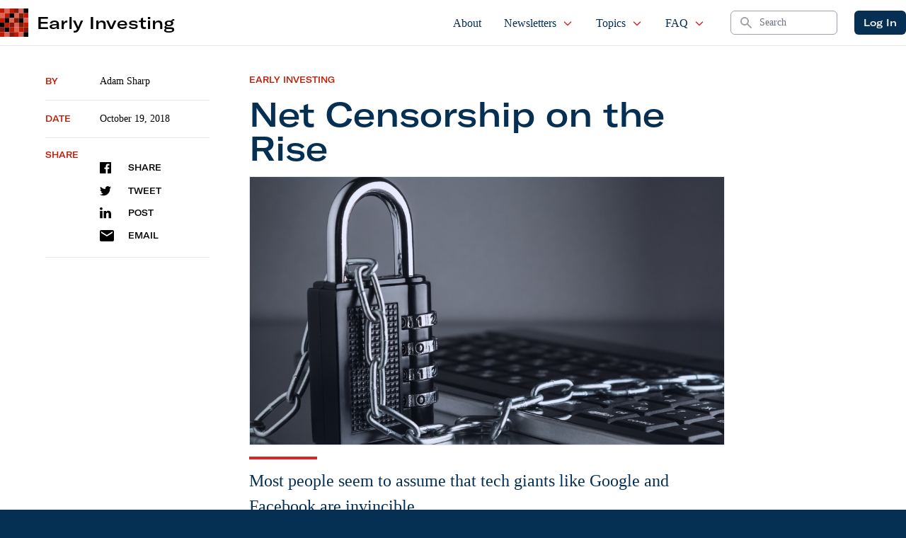

--- FILE ---
content_type: text/html; charset=UTF-8
request_url: https://d1nhdstutrcdcg.cloudfront.net/net-censorship-on-the-rise/
body_size: 19116
content:
 
    <!doctype html>
<!--[if lt IE 9]><html class="no-js no-svg ie lt-ie9 lt-ie8 lt-ie7" lang="en-US"> <![endif]-->
<!--[if IE 9]><html class="no-js no-svg ie ie9 lt-ie9 lt-ie8" lang="en-US"> <![endif]-->
<!--[if gt IE 9]><!--><html class="no-js no-svg" lang="en-US"> <!--<![endif]-->
<head>
    <meta charset="UTF-8"/>
    <meta name="description" content="Crowdfunding for Investors">
    <link rel="stylesheet" href="https://d1nhdstutrcdcg.cloudfront.net/wp-content/themes/earlyinvesting-redesign/style.css" type="text/css" media="screen"/>
    <meta http-equiv="Content-Type" content="text/html; charset=UTF-8"/>
    <meta http-equiv="X-UA-Compatible" content="IE=edge">
    <meta name="viewport" content="width=device-width, initial-scale=1">
    <link rel="icon" href="https://d1nhdstutrcdcg.cloudfront.net/wp-content/themes/earlyinvesting-redesign/templates/components/svgs/favicon.ico" type="image/x-icon"/>
    <link rel="author" href="https://d1nhdstutrcdcg.cloudfront.net/wp-content/themes/earlyinvesting-redesign/humans.txt"/>
    <link rel="pingback" href="https://d1nhdstutrcdcg.cloudfront.net/xmlrpc.php"/>
    <link rel="profile" href="http://gmpg.org/xfn/11">
    <meta name='robots' content='index, follow, max-image-preview:large, max-snippet:-1, max-video-preview:-1'/>
	<style>img:is([sizes="auto" i], [sizes^="auto," i]) {contain-intrinsic-size:3000px 1500px}</style>
	
	<!-- This site is optimized with the Yoast SEO Premium plugin v20.8 (Yoast SEO v23.1) - https://yoast.com/wordpress/plugins/seo/ -->
	<title>Google, Twitter and Facebook Censor Political Views</title>
	<meta name="description" content="Google, Facebook, Twitter and others have ramped up censorship of unpopular political views. Can free speech be saved?"/>
	<link rel="canonical" href="https://earlyinvesting.com/net-censorship-on-the-rise/"/>
	<meta property="og:locale" content="en_US"/>
	<meta property="og:type" content="article"/>
	<meta property="og:title" content="Net Censorship on the Rise"/>
	<meta property="og:description" content="Google, Facebook, Twitter and others have ramped up censorship of unpopular political views. Can free speech be saved?"/>
	<meta property="og:url" content="https://earlyinvesting.com/net-censorship-on-the-rise/"/>
	<meta property="og:site_name" content="Early Investing"/>
	<meta property="article:publisher" content="https://www.facebook.com/Early1nvesting"/>
	<meta property="article:published_time" content="2018-10-19T18:00:05+00:00"/>
	<meta property="article:modified_time" content="2019-05-07T15:04:19+00:00"/>
	<meta property="og:image" content="https://earlyinvesting.com/wp-content/uploads/2018/10/Encrypted-Internet-Connection.jpg"/>
	<meta property="og:image:width" content="1000"/>
	<meta property="og:image:height" content="667"/>
	<meta property="og:image:type" content="image/jpeg"/>
	<meta name="author" content="Adam Sharp"/>
	<meta name="twitter:card" content="summary_large_image"/>
	<meta name="twitter:creator" content="@Early1nvesting"/>
	<meta name="twitter:site" content="@Early1nvesting"/>
	<meta name="twitter:label1" content="Written by"/>
	<meta name="twitter:data1" content="Adam Sharp"/>
	<meta name="twitter:label2" content="Est. reading time"/>
	<meta name="twitter:data2" content="4 minutes"/>
	<script type="application/ld+json" class="yoast-schema-graph">{"@context":"https://schema.org","@graph":[{"@type":"Article","@id":"https://earlyinvesting.com/net-censorship-on-the-rise/#article","isPartOf":{"@id":"https://earlyinvesting.com/net-censorship-on-the-rise/"},"author":{"name":"Adam Sharp","@id":"https://18.209.169.198/#/schema/person/2d07bbfcce9d768f30bb5421576372ca"},"headline":"Net Censorship on the Rise","datePublished":"2018-10-19T18:00:05+00:00","dateModified":"2019-05-07T15:04:19+00:00","mainEntityOfPage":{"@id":"https://earlyinvesting.com/net-censorship-on-the-rise/"},"wordCount":856,"commentCount":0,"publisher":{"@id":"https://18.209.169.198/#organization"},"image":{"@id":"https://earlyinvesting.com/net-censorship-on-the-rise/#primaryimage"},"thumbnailUrl":"https://d1nhdstutrcdcg.cloudfront.net/wp-content/uploads/2018/10/Encrypted-Internet-Connection.jpg","keywords":["alex jones","censorship","Facebook","Google","social media","Twitter"],"articleSection":["Early Investing"],"inLanguage":"en-US","potentialAction":[{"@type":"CommentAction","name":"Comment","target":["https://earlyinvesting.com/net-censorship-on-the-rise/#respond"]}]},{"@type":"WebPage","@id":"https://earlyinvesting.com/net-censorship-on-the-rise/","url":"https://earlyinvesting.com/net-censorship-on-the-rise/","name":"Google, Twitter and Facebook Censor Political Views","isPartOf":{"@id":"https://18.209.169.198/#website"},"primaryImageOfPage":{"@id":"https://earlyinvesting.com/net-censorship-on-the-rise/#primaryimage"},"image":{"@id":"https://earlyinvesting.com/net-censorship-on-the-rise/#primaryimage"},"thumbnailUrl":"https://d1nhdstutrcdcg.cloudfront.net/wp-content/uploads/2018/10/Encrypted-Internet-Connection.jpg","datePublished":"2018-10-19T18:00:05+00:00","dateModified":"2019-05-07T15:04:19+00:00","description":"Google, Facebook, Twitter and others have ramped up censorship of unpopular political views. Can free speech be saved?","breadcrumb":{"@id":"https://earlyinvesting.com/net-censorship-on-the-rise/#breadcrumb"},"inLanguage":"en-US","potentialAction":[{"@type":"ReadAction","target":["https://earlyinvesting.com/net-censorship-on-the-rise/"]}]},{"@type":"ImageObject","inLanguage":"en-US","@id":"https://earlyinvesting.com/net-censorship-on-the-rise/#primaryimage","url":"https://d1nhdstutrcdcg.cloudfront.net/wp-content/uploads/2018/10/Encrypted-Internet-Connection.jpg","contentUrl":"https://d1nhdstutrcdcg.cloudfront.net/wp-content/uploads/2018/10/Encrypted-Internet-Connection.jpg","width":1000,"height":667,"caption":"Encrypted Internet Connection"},{"@type":"BreadcrumbList","@id":"https://earlyinvesting.com/net-censorship-on-the-rise/#breadcrumb","itemListElement":[{"@type":"ListItem","position":1,"name":"Home","item":"https://18.209.169.198/"},{"@type":"ListItem","position":2,"name":"Net Censorship on the Rise"}]},{"@type":"WebSite","@id":"https://18.209.169.198/#website","url":"https://18.209.169.198/","name":"Early Investing","description":"Crowdfunding for Investors","publisher":{"@id":"https://18.209.169.198/#organization"},"potentialAction":[{"@type":"SearchAction","target":{"@type":"EntryPoint","urlTemplate":"https://18.209.169.198/?s={search_term_string}"},"query-input":"required name=search_term_string"}],"inLanguage":"en-US"},{"@type":"Organization","@id":"https://18.209.169.198/#organization","name":"Early Investing","url":"https://18.209.169.198/","logo":{"@type":"ImageObject","inLanguage":"en-US","@id":"https://18.209.169.198/#/schema/logo/image/","url":"https://earlyinvesting.com/wp-content/uploads/2017/04/early-investing-logo-290x72.jpg","contentUrl":"https://earlyinvesting.com/wp-content/uploads/2017/04/early-investing-logo-290x72.jpg","width":290,"height":72,"caption":"Early Investing"},"image":{"@id":"https://18.209.169.198/#/schema/logo/image/"},"sameAs":["https://www.facebook.com/Early1nvesting","https://x.com/Early1nvesting","https://www.linkedin.com/company/early-investing/"]},{"@type":"Person","@id":"https://18.209.169.198/#/schema/person/2d07bbfcce9d768f30bb5421576372ca","name":"Adam Sharp","image":{"@type":"ImageObject","inLanguage":"en-US","@id":"https://18.209.169.198/#/schema/person/image/","url":"https://secure.gravatar.com/avatar/b8e3a2a42bdf99f0e1d4997083509225?s=96&d=blank&r=g","contentUrl":"https://secure.gravatar.com/avatar/b8e3a2a42bdf99f0e1d4997083509225?s=96&d=blank&r=g","caption":"Adam Sharp"},"description":"Adam Sharp the founder of EarlyInvesting.com, a new e-letter focused on equity crowdfunding. He is an active investor in more than 50 startups. A former financial advisor, he also has extensive experience with internet marketing and financial writing. He has built 3 profitable web businesses.","sameAs":["https://s3.amazonaws.com/earlyinvesting.public.assets/website/images/adam-sharp-270x270.jpg"],"url":"https://d1nhdstutrcdcg.cloudfront.net/author/asharp/"}]}</script>
	<!-- / Yoast SEO Premium plugin. -->


<link rel='dns-prefetch' href='//cdnjs.cloudflare.com'/>
<link rel="alternate" type="application/rss+xml" title="Early Investing &raquo; Net Censorship on the Rise Comments Feed" href="https://d1nhdstutrcdcg.cloudfront.net/net-censorship-on-the-rise/feed/"/>
<script type="text/javascript">//<![CDATA[
window._wpemojiSettings={"baseUrl":"https:\/\/s.w.org\/images\/core\/emoji\/15.0.3\/72x72\/","ext":".png","svgUrl":"https:\/\/s.w.org\/images\/core\/emoji\/15.0.3\/svg\/","svgExt":".svg","source":{"concatemoji":"https:\/\/d1nhdstutrcdcg.cloudfront.net\/wp-includes\/js\/wp-emoji-release.min.js?ver=6.7.4"}};!function(i,n){var o,s,e;function c(e){try{var t={supportTests:e,timestamp:(new Date).valueOf()};sessionStorage.setItem(o,JSON.stringify(t))}catch(e){}}function p(e,t,n){e.clearRect(0,0,e.canvas.width,e.canvas.height),e.fillText(t,0,0);var t=new Uint32Array(e.getImageData(0,0,e.canvas.width,e.canvas.height).data),r=(e.clearRect(0,0,e.canvas.width,e.canvas.height),e.fillText(n,0,0),new Uint32Array(e.getImageData(0,0,e.canvas.width,e.canvas.height).data));return t.every(function(e,t){return e===r[t]})}function u(e,t,n){switch(t){case"flag":return n(e,"\ud83c\udff3\ufe0f\u200d\u26a7\ufe0f","\ud83c\udff3\ufe0f\u200b\u26a7\ufe0f")?!1:!n(e,"\ud83c\uddfa\ud83c\uddf3","\ud83c\uddfa\u200b\ud83c\uddf3")&&!n(e,"\ud83c\udff4\udb40\udc67\udb40\udc62\udb40\udc65\udb40\udc6e\udb40\udc67\udb40\udc7f","\ud83c\udff4\u200b\udb40\udc67\u200b\udb40\udc62\u200b\udb40\udc65\u200b\udb40\udc6e\u200b\udb40\udc67\u200b\udb40\udc7f");case"emoji":return!n(e,"\ud83d\udc26\u200d\u2b1b","\ud83d\udc26\u200b\u2b1b")}return!1}function f(e,t,n){var r="undefined"!=typeof WorkerGlobalScope&&self instanceof WorkerGlobalScope?new OffscreenCanvas(300,150):i.createElement("canvas"),a=r.getContext("2d",{willReadFrequently:!0}),o=(a.textBaseline="top",a.font="600 32px Arial",{});return e.forEach(function(e){o[e]=t(a,e,n)}),o}function t(e){var t=i.createElement("script");t.src=e,t.defer=!0,i.head.appendChild(t)}"undefined"!=typeof Promise&&(o="wpEmojiSettingsSupports",s=["flag","emoji"],n.supports={everything:!0,everythingExceptFlag:!0},e=new Promise(function(e){i.addEventListener("DOMContentLoaded",e,{once:!0})}),new Promise(function(t){var n=function(){try{var e=JSON.parse(sessionStorage.getItem(o));if("object"==typeof e&&"number"==typeof e.timestamp&&(new Date).valueOf()<e.timestamp+604800&&"object"==typeof e.supportTests)return e.supportTests}catch(e){}return null}();if(!n){if("undefined"!=typeof Worker&&"undefined"!=typeof OffscreenCanvas&&"undefined"!=typeof URL&&URL.createObjectURL&&"undefined"!=typeof Blob)try{var e="postMessage("+f.toString()+"("+[JSON.stringify(s),u.toString(),p.toString()].join(",")+"));",r=new Blob([e],{type:"text/javascript"}),a=new Worker(URL.createObjectURL(r),{name:"wpTestEmojiSupports"});return void(a.onmessage=function(e){c(n=e.data),a.terminate(),t(n)})}catch(e){}c(n=f(s,u,p))}t(n)}).then(function(e){for(var t in e)n.supports[t]=e[t],n.supports.everything=n.supports.everything&&n.supports[t],"flag"!==t&&(n.supports.everythingExceptFlag=n.supports.everythingExceptFlag&&n.supports[t]);n.supports.everythingExceptFlag=n.supports.everythingExceptFlag&&!n.supports.flag,n.DOMReady=!1,n.readyCallback=function(){n.DOMReady=!0}}).then(function(){return e}).then(function(){var e;n.supports.everything||(n.readyCallback(),(e=n.source||{}).concatemoji?t(e.concatemoji):e.wpemoji&&e.twemoji&&(t(e.twemoji),t(e.wpemoji)))}))}((window,document),window._wpemojiSettings);
//]]></script>
<link rel='stylesheet' id='mp-theme-css' href='https://d1nhdstutrcdcg.cloudfront.net/wp-content/plugins/memberpress/css/ui/theme.css?ver=1.11.10' type='text/css' media='all'/>
<style id='wp-emoji-styles-inline-css' type='text/css'>img.wp-smiley,img.emoji{display:inline!important;border:none!important;box-shadow:none!important;height:1em!important;width:1em!important;margin:0 .07em!important;vertical-align:-.1em!important;background:none!important;padding:0!important}</style>
<style id='classic-theme-styles-inline-css' type='text/css'>.wp-block-button__link{color:#fff;background-color:#32373c;border-radius:9999px;box-shadow:none;text-decoration:none;padding:calc(.667em + 2px) calc(1.333em + 2px);font-size:1.125em}.wp-block-file__button{background:#32373c;color:#fff;text-decoration:none}</style>
<style id='global-styles-inline-css' type='text/css'>:root{--wp--preset--aspect-ratio--square:1;--wp--preset--aspect-ratio--4-3: 4/3;--wp--preset--aspect-ratio--3-4: 3/4;--wp--preset--aspect-ratio--3-2: 3/2;--wp--preset--aspect-ratio--2-3: 2/3;--wp--preset--aspect-ratio--16-9: 16/9;--wp--preset--aspect-ratio--9-16: 9/16;--wp--preset--color--black:#000;--wp--preset--color--cyan-bluish-gray:#abb8c3;--wp--preset--color--white:#fff;--wp--preset--color--pale-pink:#f78da7;--wp--preset--color--vivid-red:#cf2e2e;--wp--preset--color--luminous-vivid-orange:#ff6900;--wp--preset--color--luminous-vivid-amber:#fcb900;--wp--preset--color--light-green-cyan:#7bdcb5;--wp--preset--color--vivid-green-cyan:#00d084;--wp--preset--color--pale-cyan-blue:#8ed1fc;--wp--preset--color--vivid-cyan-blue:#0693e3;--wp--preset--color--vivid-purple:#9b51e0;--wp--preset--gradient--vivid-cyan-blue-to-vivid-purple:linear-gradient(135deg,rgba(6,147,227,1) 0%,#9b51e0 100%);--wp--preset--gradient--light-green-cyan-to-vivid-green-cyan:linear-gradient(135deg,#7adcb4 0%,#00d082 100%);--wp--preset--gradient--luminous-vivid-amber-to-luminous-vivid-orange:linear-gradient(135deg,rgba(252,185,0,1) 0%,rgba(255,105,0,1) 100%);--wp--preset--gradient--luminous-vivid-orange-to-vivid-red:linear-gradient(135deg,rgba(255,105,0,1) 0%,#cf2e2e 100%);--wp--preset--gradient--very-light-gray-to-cyan-bluish-gray:linear-gradient(135deg,#eee 0%,#a9b8c3 100%);--wp--preset--gradient--cool-to-warm-spectrum:linear-gradient(135deg,#4aeadc 0%,#9778d1 20%,#cf2aba 40%,#ee2c82 60%,#fb6962 80%,#fef84c 100%);--wp--preset--gradient--blush-light-purple:linear-gradient(135deg,#ffceec 0%,#9896f0 100%);--wp--preset--gradient--blush-bordeaux:linear-gradient(135deg,#fecda5 0%,#fe2d2d 50%,#6b003e 100%);--wp--preset--gradient--luminous-dusk:linear-gradient(135deg,#ffcb70 0%,#c751c0 50%,#4158d0 100%);--wp--preset--gradient--pale-ocean:linear-gradient(135deg,#fff5cb 0%,#b6e3d4 50%,#33a7b5 100%);--wp--preset--gradient--electric-grass:linear-gradient(135deg,#caf880 0%,#71ce7e 100%);--wp--preset--gradient--midnight:linear-gradient(135deg,#020381 0%,#2874fc 100%);--wp--preset--font-size--small:13px;--wp--preset--font-size--medium:20px;--wp--preset--font-size--large:36px;--wp--preset--font-size--x-large:42px;--wp--preset--spacing--20:.44rem;--wp--preset--spacing--30:.67rem;--wp--preset--spacing--40:1rem;--wp--preset--spacing--50:1.5rem;--wp--preset--spacing--60:2.25rem;--wp--preset--spacing--70:3.38rem;--wp--preset--spacing--80:5.06rem;--wp--preset--shadow--natural:6px 6px 9px rgba(0,0,0,.2);--wp--preset--shadow--deep:12px 12px 50px rgba(0,0,0,.4);--wp--preset--shadow--sharp:6px 6px 0 rgba(0,0,0,.2);--wp--preset--shadow--outlined:6px 6px 0 -3px rgba(255,255,255,1) , 6px 6px rgba(0,0,0,1);--wp--preset--shadow--crisp:6px 6px 0 rgba(0,0,0,1)}:where(.is-layout-flex){gap:.5em}:where(.is-layout-grid){gap:.5em}body .is-layout-flex{display:flex}.is-layout-flex{flex-wrap:wrap;align-items:center}.is-layout-flex > :is(*, div){margin:0}body .is-layout-grid{display:grid}.is-layout-grid > :is(*, div){margin:0}:where(.wp-block-columns.is-layout-flex){gap:2em}:where(.wp-block-columns.is-layout-grid){gap:2em}:where(.wp-block-post-template.is-layout-flex){gap:1.25em}:where(.wp-block-post-template.is-layout-grid){gap:1.25em}.has-black-color{color:var(--wp--preset--color--black)!important}.has-cyan-bluish-gray-color{color:var(--wp--preset--color--cyan-bluish-gray)!important}.has-white-color{color:var(--wp--preset--color--white)!important}.has-pale-pink-color{color:var(--wp--preset--color--pale-pink)!important}.has-vivid-red-color{color:var(--wp--preset--color--vivid-red)!important}.has-luminous-vivid-orange-color{color:var(--wp--preset--color--luminous-vivid-orange)!important}.has-luminous-vivid-amber-color{color:var(--wp--preset--color--luminous-vivid-amber)!important}.has-light-green-cyan-color{color:var(--wp--preset--color--light-green-cyan)!important}.has-vivid-green-cyan-color{color:var(--wp--preset--color--vivid-green-cyan)!important}.has-pale-cyan-blue-color{color:var(--wp--preset--color--pale-cyan-blue)!important}.has-vivid-cyan-blue-color{color:var(--wp--preset--color--vivid-cyan-blue)!important}.has-vivid-purple-color{color:var(--wp--preset--color--vivid-purple)!important}.has-black-background-color{background-color:var(--wp--preset--color--black)!important}.has-cyan-bluish-gray-background-color{background-color:var(--wp--preset--color--cyan-bluish-gray)!important}.has-white-background-color{background-color:var(--wp--preset--color--white)!important}.has-pale-pink-background-color{background-color:var(--wp--preset--color--pale-pink)!important}.has-vivid-red-background-color{background-color:var(--wp--preset--color--vivid-red)!important}.has-luminous-vivid-orange-background-color{background-color:var(--wp--preset--color--luminous-vivid-orange)!important}.has-luminous-vivid-amber-background-color{background-color:var(--wp--preset--color--luminous-vivid-amber)!important}.has-light-green-cyan-background-color{background-color:var(--wp--preset--color--light-green-cyan)!important}.has-vivid-green-cyan-background-color{background-color:var(--wp--preset--color--vivid-green-cyan)!important}.has-pale-cyan-blue-background-color{background-color:var(--wp--preset--color--pale-cyan-blue)!important}.has-vivid-cyan-blue-background-color{background-color:var(--wp--preset--color--vivid-cyan-blue)!important}.has-vivid-purple-background-color{background-color:var(--wp--preset--color--vivid-purple)!important}.has-black-border-color{border-color:var(--wp--preset--color--black)!important}.has-cyan-bluish-gray-border-color{border-color:var(--wp--preset--color--cyan-bluish-gray)!important}.has-white-border-color{border-color:var(--wp--preset--color--white)!important}.has-pale-pink-border-color{border-color:var(--wp--preset--color--pale-pink)!important}.has-vivid-red-border-color{border-color:var(--wp--preset--color--vivid-red)!important}.has-luminous-vivid-orange-border-color{border-color:var(--wp--preset--color--luminous-vivid-orange)!important}.has-luminous-vivid-amber-border-color{border-color:var(--wp--preset--color--luminous-vivid-amber)!important}.has-light-green-cyan-border-color{border-color:var(--wp--preset--color--light-green-cyan)!important}.has-vivid-green-cyan-border-color{border-color:var(--wp--preset--color--vivid-green-cyan)!important}.has-pale-cyan-blue-border-color{border-color:var(--wp--preset--color--pale-cyan-blue)!important}.has-vivid-cyan-blue-border-color{border-color:var(--wp--preset--color--vivid-cyan-blue)!important}.has-vivid-purple-border-color{border-color:var(--wp--preset--color--vivid-purple)!important}.has-vivid-cyan-blue-to-vivid-purple-gradient-background{background:var(--wp--preset--gradient--vivid-cyan-blue-to-vivid-purple)!important}.has-light-green-cyan-to-vivid-green-cyan-gradient-background{background:var(--wp--preset--gradient--light-green-cyan-to-vivid-green-cyan)!important}.has-luminous-vivid-amber-to-luminous-vivid-orange-gradient-background{background:var(--wp--preset--gradient--luminous-vivid-amber-to-luminous-vivid-orange)!important}.has-luminous-vivid-orange-to-vivid-red-gradient-background{background:var(--wp--preset--gradient--luminous-vivid-orange-to-vivid-red)!important}.has-very-light-gray-to-cyan-bluish-gray-gradient-background{background:var(--wp--preset--gradient--very-light-gray-to-cyan-bluish-gray)!important}.has-cool-to-warm-spectrum-gradient-background{background:var(--wp--preset--gradient--cool-to-warm-spectrum)!important}.has-blush-light-purple-gradient-background{background:var(--wp--preset--gradient--blush-light-purple)!important}.has-blush-bordeaux-gradient-background{background:var(--wp--preset--gradient--blush-bordeaux)!important}.has-luminous-dusk-gradient-background{background:var(--wp--preset--gradient--luminous-dusk)!important}.has-pale-ocean-gradient-background{background:var(--wp--preset--gradient--pale-ocean)!important}.has-electric-grass-gradient-background{background:var(--wp--preset--gradient--electric-grass)!important}.has-midnight-gradient-background{background:var(--wp--preset--gradient--midnight)!important}.has-small-font-size{font-size:var(--wp--preset--font-size--small)!important}.has-medium-font-size{font-size:var(--wp--preset--font-size--medium)!important}.has-large-font-size{font-size:var(--wp--preset--font-size--large)!important}.has-x-large-font-size{font-size:var(--wp--preset--font-size--x-large)!important}:where(.wp-block-post-template.is-layout-flex){gap:1.25em}:where(.wp-block-post-template.is-layout-grid){gap:1.25em}:where(.wp-block-columns.is-layout-flex){gap:2em}:where(.wp-block-columns.is-layout-grid){gap:2em}:root :where(.wp-block-pullquote){font-size:1.5em;line-height:1.6}</style>
<link rel='stylesheet' id='tailpress-css' href='https://d1nhdstutrcdcg.cloudfront.net/wp-content/themes/earlyinvesting-redesign/assets/css/app.css?id=7e73da27683c72cf7456&#038;ver=1.0' type='text/css' media='all'/>
<link rel='stylesheet' id='main_css-css' href='https://d1nhdstutrcdcg.cloudfront.net/wp-content/plugins/customer-service-portal/dist/css/main.1b424fd76aac91ef01f5.min.css?ver=6.7.4' type='text/css' media='all'/>
<link rel='stylesheet' id='mcw-crypto-css' href='https://d1nhdstutrcdcg.cloudfront.net/wp-content/plugins/massive-cryptocurrency-widgets/assets/public/css/style.css?ver=3.2.6' type='text/css' media='all'/>
<link rel='stylesheet' id='mcw-crypto-select-css' href='https://d1nhdstutrcdcg.cloudfront.net/wp-content/plugins/massive-cryptocurrency-widgets/assets/public/css/selectize.custom.css?ver=3.2.6' type='text/css' media='all'/>
<link rel='stylesheet' id='mcw-crypto-datatable-css' href='https://d1nhdstutrcdcg.cloudfront.net/wp-content/plugins/massive-cryptocurrency-widgets/assets/public/css/jquery.dataTables.min.css?ver=1.10.16' type='text/css' media='all'/>
<script type="text/javascript" src="https://d1nhdstutrcdcg.cloudfront.net/wp-includes/js/jquery/jquery.min.js?ver=3.7.1" id="jquery-core-js"></script>
<script type="text/javascript" src="https://d1nhdstutrcdcg.cloudfront.net/wp-includes/js/jquery/jquery-migrate.min.js?ver=3.4.1" id="jquery-migrate-js"></script>
<link rel="EditURI" type="application/rsd+xml" title="RSD" href="https://d1nhdstutrcdcg.cloudfront.net/xmlrpc.php?rsd"/>
<link rel='shortlink' href='https://d1nhdstutrcdcg.cloudfront.net/?p=11703'/>
<link rel="alternate" title="oEmbed (JSON)" type="application/json+oembed" href="https://d1nhdstutrcdcg.cloudfront.net/wp-json/oembed/1.0/embed?url=https%3A%2F%2Fd1nhdstutrcdcg.cloudfront.net%2Fnet-censorship-on-the-rise%2F"/>
<link rel="alternate" title="oEmbed (XML)" type="text/xml+oembed" href="https://d1nhdstutrcdcg.cloudfront.net/wp-json/oembed/1.0/embed?url=https%3A%2F%2Fd1nhdstutrcdcg.cloudfront.net%2Fnet-censorship-on-the-rise%2F&#038;format=xml"/>
<link rel="icon" href="https://d1nhdstutrcdcg.cloudfront.net/wp-content/uploads/2021/12/EI_favicon-150x150.ico" sizes="32x32"/>
<link rel="icon" href="https://d1nhdstutrcdcg.cloudfront.net/wp-content/uploads/2021/12/EI_favicon.ico" sizes="192x192"/>
<link rel="apple-touch-icon" href="https://d1nhdstutrcdcg.cloudfront.net/wp-content/uploads/2021/12/EI_favicon.ico"/>
<meta name="msapplication-TileImage" content="https://d1nhdstutrcdcg.cloudfront.net/wp-content/uploads/2021/12/EI_favicon.ico"/>

<!-- BEGIN GAINWP v5.4.6 Universal Analytics - https://intelligencewp.com/google-analytics-in-wordpress/ -->
<script>(function(i,s,o,g,r,a,m){i['GoogleAnalyticsObject']=r;i[r]=i[r]||function(){(i[r].q=i[r].q||[]).push(arguments)},i[r].l=1*new Date();a=s.createElement(o),m=s.getElementsByTagName(o)[0];a.async=1;a.src=g;m.parentNode.insertBefore(a,m)})(window,document,'script','https://www.google-analytics.com/analytics.js','ga');ga('create','UA-167434055-1','auto');ga('send','pageview');</script>
<!-- END GAINWP Universal Analytics -->


        
    
        <script type="text/javascript">(function(f,b){if(!b.__SV){var e,g,i,h;window.mixpanel=b;b._i=[];b.init=function(e,f,c){function g(a,d){var b=d.split(".");2==b.length&&(a=a[b[0]],d=b[1]);a[d]=function(){a.push([d].concat(Array.prototype.slice.call(arguments,0)))}}var a=b;"undefined"!==typeof c?a=b[c]=[]:c="mixpanel";a.people=a.people||[];a.toString=function(a){var d="mixpanel";"mixpanel"!==c&&(d+="."+c);a||(d+=" (stub)");return d};a.people.toString=function(){return a.toString(1)+".people (stub)"};i="disable time_event track track_pageview track_links track_forms track_with_groups add_group set_group remove_group register register_once alias unregister identify name_tag set_config reset opt_in_tracking opt_out_tracking has_opted_in_tracking has_opted_out_tracking clear_opt_in_out_tracking start_batch_senders people.set people.set_once people.unset people.increment people.append people.union people.track_charge people.clear_charges people.delete_user people.remove".split(" ");for(h=0;h<i.length;h++)g(a,i[h]);var j="set set_once union unset remove delete".split(" ");a.get_group=function(){function b(c){d[c]=function(){call2_args=arguments;call2=[c].concat(Array.prototype.slice.call(call2_args,0));a.push([e,call2])}}for(var d={},e=["get_group"].concat(Array.prototype.slice.call(arguments,0)),c=0;c<j.length;c++)b(j[c]);return d};b._i.push([e,f,c])};b.__SV=1.2;e=f.createElement("script");e.type="text/javascript";e.async=!0;e.src="undefined"!==typeof MIXPANEL_CUSTOM_LIB_URL?MIXPANEL_CUSTOM_LIB_URL:"file:"===f.location.protocol&&"//cdn.mxpnl.com/libs/mixpanel-2-latest.min.js".match(/^\/\//)?"https://cdn.mxpnl.com/libs/mixpanel-2-latest.min.js":"//cdn.mxpnl.com/libs/mixpanel-2-latest.min.js";g=f.getElementsByTagName("script")[0];g.parentNode.insertBefore(e,g)}})(document,window.mixpanel||[]);mixpanel.init('3647a73c353d1139e382e696c9935a82',{debug:false});</script>
  
    
        <script>var userAgentBotTest=navigator.userAgent;mixpanel.register({"User Agent":userAgentBotTest});if(/bot/i.test(userAgentBotTest)||/crawler/i.test(userAgentBotTest)||/spider/i.test(userAgentBotTest)||/lighthouse/i.test(userAgentBotTest)){mixpanel.register({"$ignore":true});}</script>

       
 
</head>
    
    <body class="post-template-default single single-post postid-11703 single-format-standard bg-primary" data-template="base.twig">
                <div id="mainContent" class="overflow-x-hidden content-wrapper">
                        <header x-data="{ scrollAtTop: true }" :class="{ 'fixed top-0': !scrollAtTop }" class="z-50 w-full transition-all duration-200 bg-white border-b border-gray-200 main-header" @scroll.window="scrollAtTop = (window.pageYOffset > 5) ? false : true">

        <div x-data="{ showMenu: false }" class="">
        <nav class="px-2 mx-auto max-w-7xl md:px-4 xl:px-0">
            <div class="flex justify-between h-16">
                <div class="flex px-2 lg:px-0">
                                        <div id="siteBrand" class="flex items-center flex-shrink-0 Site-brand">
    <div class="md:hidden">
        <a href="https://d1nhdstutrcdcg.cloudfront.net" class="flex space-x-3">
            <img class="block w-auto h-8 " src="https://d1nhdstutrcdcg.cloudfront.net/wp-content/themes/earlyinvesting-redesign/templates/components/svgs/inc-icon-logo.svg" alt="">
            <h2 class="font-sans text-2xl lg:hidden">EI</h2>
        </a>
    </div>
    <div class="hidden md:block">
        <a href="https://d1nhdstutrcdcg.cloudfront.net" class="flex items-center space-x-3">
            <img class="w-10 h-10" src="https://d1nhdstutrcdcg.cloudfront.net/wp-content/themes/earlyinvesting-redesign/templates/components/svgs/inc-icon-logo.svg" alt="">
            <h2 class="font-sans text-2xl">Early Investing</h2>
        </a>
    </div>
    
</div>                    
                </div>
                <div class="flex justify-end flex-1 px-2 space-x-8 xl:ml-6">
                                        <ul id="siteMainNavigation" class="hidden space-x-2 font-serif lg:ml-6 lg:flex xl:space-x-6">
    <!-- Current: "border-indigo-500 text-gray-900", Default: "border-transparent text-gray-500 hover:border-gray-300 hover:text-gray-700" -->
                        <li class=" menu-item menu-item-type-post_type menu-item-object-page menu-item-30 flex group relative">
                <a href="https://d1nhdstutrcdcg.cloudfront.net/about/" class="inline-flex items-center px-1 pt-1 text-base font-medium  border-b-2 border-transparent  hover:text-secondary
                 text-primary " target="">
                    About

                                    </a>

                            </li>
                    <li class=" menu-item menu-item-type-custom menu-item-object-custom menu-item-20109 menu-item-has-children flex group relative">
                <a href="#" class="inline-flex items-center px-1 pt-1 text-base font-medium  border-b-2 border-transparent  hover:text-secondary
                 text-primary " target="">
                    Newsletters

                                            <svg xmlns="http://www.w3.org/2000/svg" class="w-4 h-4 ml-2 text-red-600" fill="none" viewBox="0 0 24 24" stroke="currentColor">
                        <path stroke-linecap="round" stroke-linejoin="round" stroke-width="2" d="M19 9l-7 7-7-7"/>
                        </svg>
                                    </a>

                                    <ul class="absolute left-0 z-50 hidden h-auto pb-2 -mt-px overflow-hidden bg-white border border-t-0 border-gray-200 rounded-b-sm shadow-md group-hover:block top-full">
                                                    <li class="px-2">
                                <a href="https://d1nhdstutrcdcg.cloudfront.net/category/early-investing/" class="block px-3 py-1 text-gray-600 border border-transparent rounded whitespace-nowrap hover:bg-gray-100 hover:text-gray-900 hover:border-gray-200">Early Investing</a>
                            </li>
                                                    <li class="px-2">
                                <a href="https://d1nhdstutrcdcg.cloudfront.net/category/first-stage-investor/" class="block px-3 py-1 text-gray-600 border border-transparent rounded whitespace-nowrap hover:bg-gray-100 hover:text-gray-900 hover:border-gray-200">First Stage Investor</a>
                            </li>
                                                    <li class="px-2">
                                <a href="https://d1nhdstutrcdcg.cloudfront.net/category/crypto-asset-strategies/" class="block px-3 py-1 text-gray-600 border border-transparent rounded whitespace-nowrap hover:bg-gray-100 hover:text-gray-900 hover:border-gray-200">Crypto Asset Strategies</a>
                            </li>
                                                    <li class="px-2">
                                <a href="https://d1nhdstutrcdcg.cloudfront.net/category/pre-ipo-profits/" class="block px-3 py-1 text-gray-600 border border-transparent rounded whitespace-nowrap hover:bg-gray-100 hover:text-gray-900 hover:border-gray-200">Pre-IPO Profits</a>
                            </li>
                                            </ul>
                            </li>
                    <li class=" menu-item menu-item-type-post_type menu-item-object-page current_page_parent menu-item-6132 menu-item-has-children flex group relative">
                <a href="https://d1nhdstutrcdcg.cloudfront.net/articles/" class="inline-flex items-center px-1 pt-1 text-base font-medium  border-b-2 border-transparent  hover:text-secondary
                 text-primary " target="">
                    Topics

                                            <svg xmlns="http://www.w3.org/2000/svg" class="w-4 h-4 ml-2 text-red-600" fill="none" viewBox="0 0 24 24" stroke="currentColor">
                        <path stroke-linecap="round" stroke-linejoin="round" stroke-width="2" d="M19 9l-7 7-7-7"/>
                        </svg>
                                    </a>

                                    <ul class="absolute left-0 z-50 hidden h-auto pb-2 -mt-px overflow-hidden bg-white border border-t-0 border-gray-200 rounded-b-sm shadow-md group-hover:block top-full">
                                                    <li class="px-2">
                                <a href="https://d1nhdstutrcdcg.cloudfront.net/category/startup-investor/" class="block px-3 py-1 text-gray-600 border border-transparent rounded whitespace-nowrap hover:bg-gray-100 hover:text-gray-900 hover:border-gray-200">Startup Investor</a>
                            </li>
                                                    <li class="px-2">
                                <a href="https://d1nhdstutrcdcg.cloudfront.net/category/cryptocurrency/" class="block px-3 py-1 text-gray-600 border border-transparent rounded whitespace-nowrap hover:bg-gray-100 hover:text-gray-900 hover:border-gray-200">Cryptocurrency</a>
                            </li>
                                                    <li class="px-2">
                                <a href="https://d1nhdstutrcdcg.cloudfront.net/category/cannabis/" class="block px-3 py-1 text-gray-600 border border-transparent rounded whitespace-nowrap hover:bg-gray-100 hover:text-gray-900 hover:border-gray-200">Cannabis</a>
                            </li>
                                                    <li class="px-2">
                                <a href="https://d1nhdstutrcdcg.cloudfront.net/category/uncategorized/" class="block px-3 py-1 text-gray-600 border border-transparent rounded whitespace-nowrap hover:bg-gray-100 hover:text-gray-900 hover:border-gray-200">Other</a>
                            </li>
                                            </ul>
                            </li>
                    <li class=" menu-item menu-item-type-post_type menu-item-object-page menu-item-29 menu-item-has-children flex group relative">
                <a href="https://d1nhdstutrcdcg.cloudfront.net/faq/" class="inline-flex items-center px-1 pt-1 text-base font-medium  border-b-2 border-transparent  hover:text-secondary
                 text-primary " target="">
                    FAQ

                                            <svg xmlns="http://www.w3.org/2000/svg" class="w-4 h-4 ml-2 text-red-600" fill="none" viewBox="0 0 24 24" stroke="currentColor">
                        <path stroke-linecap="round" stroke-linejoin="round" stroke-width="2" d="M19 9l-7 7-7-7"/>
                        </svg>
                                    </a>

                                    <ul class="absolute left-0 z-50 hidden h-auto pb-2 -mt-px overflow-hidden bg-white border border-t-0 border-gray-200 rounded-b-sm shadow-md group-hover:block top-full">
                                                    <li class="px-2">
                                <a href="https://d1nhdstutrcdcg.cloudfront.net/about/whitelist-early-investing/" class="block px-3 py-1 text-gray-600 border border-transparent rounded whitespace-nowrap hover:bg-gray-100 hover:text-gray-900 hover:border-gray-200">Whitelist</a>
                            </li>
                                            </ul>
                            </li>
            </ul>                    
                    <div class="flex items-center lg:w-1/5 xl:w-1/6">
                                                <form role="search" method="get" id="searchform" class="search-form" action="https://d1nhdstutrcdcg.cloudfront.net" id="searchContainer" class="w-full search-container">
    <label for="searchform" class="sr-only">Search</label>
    <div class="relative">
        <div class="absolute inset-y-0 left-0 flex items-center pl-3 pointer-events-none">
            <!-- Heroicon name: solid/search -->
            <svg class="w-5 h-5 text-gray-400" xmlns="http://www.w3.org/2000/svg" viewbox="0 0 20 20" fill="currentColor" aria-hidden="true">
                <path fill-rule="evenodd" d="M8 4a4 4 0 100 8 4 4 0 000-8zM2 8a6 6 0 1110.89 3.476l4.817 4.817a1 1 0 01-1.414 1.414l-4.816-4.816A6 6 0 012 8z" clip-rule="evenodd"/>
            </svg>
        </div>
        <input id="searchBar" name="s" value="" class="block w-full py-1.5 pl-10 pr-3 font-serif leading-5 placeholder-gray-500 bg-white border border-gray-400 rounded-md focus:outline-none focus:placeholder-gray-400 focus:ring-1 focus:ring-indigo-500 focus:border-indigo-500 sm:text-sm" placeholder="Search" type="search">
    </div>
</form>                    </div>
                </div>
                <div class="flex items-center lg:hidden">
                    <!-- Mobile menu button -->
                    <button @click="showMenu = !showMenu" type="button" class="inline-flex items-center justify-center p-2 text-gray-400 rounded-md hover:text-gray-500 hover:bg-gray-100 focus:outline-none focus:ring-2 focus:ring-inset focus:ring-indigo-500" aria-controls="mobile-menu" aria-expanded="false">
    <span class="sr-only">Open main menu</span>
    <!--
        Icon when menu is closed
    -->
    <svg x-state:on="Menu open" x-state:off="Menu closed" :class="{ 'hidden': showMenu, 'block': !showMenu }" class="block w-6 h-6" xmlns="http://www.w3.org/2000/svg" fill="none" viewbox="0 0 24 24" stroke="currentColor" aria-hidden="true">
        <path stroke-linecap="round" stroke-linejoin="round" stroke-width="2" d="M4 6h16M4 12h16M4 18h16"/>
    </svg>
    <!--
        Icon when menu is open.
        Heroicon name: outline/x
    -->
    <svg x-state:on="Menu open" x-state:off="Menu closed" :class="{ 'hidden': !showMenu, 'block': showMenu }" class="hidden w-6 h-6" xmlns="http://www.w3.org/2000/svg" fill="none" viewbox="0 0 24 24" stroke="currentColor" aria-hidden="true">
        <path stroke-linecap="round" stroke-linejoin="round" stroke-width="2" d="M6 18L18 6M6 6l12 12"/>
    </svg>
</button>                </div>
                <div class="hidden xl:ml-4 lg:flex lg:items-center lg:space-x-3">
                                                                <a href="https://d1nhdstutrcdcg.cloudfront.net/login" class="inline-flex items-center px-3 py-2 text-sm font-medium leading-4 text-white border border-transparent rounded-md shadow-sm bg-primary hover:bg-secondary focus:outline-none focus:ring-2 focus:ring-offset-2 focus:ring-indigo-500">Log In</a>

                                                                
                </div>
            </div>
        </nav>

    <!-- Mobile menu, show/hide based on menu state. -->
    <div id="mobileMenu" x-description="Mobile menu, toggle classes based on menu state." x-state:on="Menu open" x-state:off="Menu Closed" :class="{ 'block': showMenu, 'hidden': !showMenu }" class="lg:hidden" x-cloak>
    <div class="pt-2 pb-3 space-y-1">

                    <ul clas="">
                                                                    <li class="relative border-b border-gray-200">
                        <a href="https://d1nhdstutrcdcg.cloudfront.net/about/" class="block py-2 px-3 md:px-10 text-base font-medium text-gray-600 border-l-4 border-transparent hover:bg-gray-50 hover:border-gray-300 hover:text-gray-800
                        ">
                            About
                        </a>
                    </li> 
                                  
                                                <li x-data="{ openDrop2: false }" class="relative border-b border-gray-200">
                    
                        <a @click.prevent="openDrop2 = !openDrop2" href="#" class="flex items-center justify-between  py-2 px-3 md:px-10 text-base font-medium text-gray-600 border-l-4 border-transparent hover:bg-gray-50 hover:border-gray-300 hover:text-gray-800
                        ">
                            Newsletters

                            
                            <svg xmlns="http://www.w3.org/2000/svg" class="w-4 h-4 ml-2 text-red-600" fill="none" viewBox="0 0 24 24" stroke="currentColor">
                            <path stroke-linecap="round" stroke-linejoin="round" stroke-width="2" d="M19 9l-7 7-7-7"/>
                            </svg>
                        </a>
                        
                                                <ul x-show="openDrop2" class="h-auto overflow-hidden bg-gray-100">
                                                        <li class="relative px-8 border-b border-gray-200 md:px-12 last:border-0">
                                <a href="https://d1nhdstutrcdcg.cloudfront.net/category/early-investing/" class="block px-3 py-2 text-primary whitespace-nowrap">Early Investing</a>
                            </li>
                                                        <li class="relative px-8 border-b border-gray-200 md:px-12 last:border-0">
                                <a href="https://d1nhdstutrcdcg.cloudfront.net/category/first-stage-investor/" class="block px-3 py-2 text-primary whitespace-nowrap">First Stage Investor</a>
                            </li>
                                                        <li class="relative px-8 border-b border-gray-200 md:px-12 last:border-0">
                                <a href="https://d1nhdstutrcdcg.cloudfront.net/category/crypto-asset-strategies/" class="block px-3 py-2 text-primary whitespace-nowrap">Crypto Asset Strategies</a>
                            </li>
                                                        <li class="relative px-8 border-b border-gray-200 md:px-12 last:border-0">
                                <a href="https://d1nhdstutrcdcg.cloudfront.net/category/pre-ipo-profits/" class="block px-3 py-2 text-primary whitespace-nowrap">Pre-IPO Profits</a>
                            </li>
                                                        
                        </ul>
                        
                    </li>
                                  
                                                <li x-data="{ openDrop3: false }" class="relative border-b border-gray-200">
                    
                        <a @click.prevent="openDrop3 = !openDrop3" href="#" class="flex items-center justify-between  py-2 px-3 md:px-10 text-base font-medium text-gray-600 border-l-4 border-transparent hover:bg-gray-50 hover:border-gray-300 hover:text-gray-800
                        ">
                            Topics

                            
                            <svg xmlns="http://www.w3.org/2000/svg" class="w-4 h-4 ml-2 text-red-600" fill="none" viewBox="0 0 24 24" stroke="currentColor">
                            <path stroke-linecap="round" stroke-linejoin="round" stroke-width="2" d="M19 9l-7 7-7-7"/>
                            </svg>
                        </a>
                        
                                                <ul x-show="openDrop3" class="h-auto overflow-hidden bg-gray-100">
                                                        <li class="relative px-8 border-b border-gray-200 md:px-12 last:border-0">
                                <a href="https://d1nhdstutrcdcg.cloudfront.net/category/startup-investor/" class="block px-3 py-2 text-primary whitespace-nowrap">Startup Investor</a>
                            </li>
                                                        <li class="relative px-8 border-b border-gray-200 md:px-12 last:border-0">
                                <a href="https://d1nhdstutrcdcg.cloudfront.net/category/cryptocurrency/" class="block px-3 py-2 text-primary whitespace-nowrap">Cryptocurrency</a>
                            </li>
                                                        <li class="relative px-8 border-b border-gray-200 md:px-12 last:border-0">
                                <a href="https://d1nhdstutrcdcg.cloudfront.net/category/cannabis/" class="block px-3 py-2 text-primary whitespace-nowrap">Cannabis</a>
                            </li>
                                                        <li class="relative px-8 border-b border-gray-200 md:px-12 last:border-0">
                                <a href="https://d1nhdstutrcdcg.cloudfront.net/category/uncategorized/" class="block px-3 py-2 text-primary whitespace-nowrap">Other</a>
                            </li>
                                                        
                        </ul>
                        
                    </li>
                                  
                                                                    <li class="relative border-b border-gray-200">
                        <a href="https://d1nhdstutrcdcg.cloudfront.net/faq/" class="block py-2 px-3 md:px-10 text-base font-medium text-gray-600 border-l-4 border-transparent hover:bg-gray-50 hover:border-gray-300 hover:text-gray-800
                        ">
                            FAQ
                        </a>
                    </li> 
                                  
                                    <li class="relative border-b border-gray-200">
                <a href="https://d1nhdstutrcdcg.cloudfront.net/disclaimer/" class="block py-2 px-3 md:px-10 text-base font-medium text-gray-600 border-l-4 border-transparent hover:bg-gray-50 hover:border-gray-300 hover:text-gray-800
                ">
                    Disclaimer  
                </a>
            </li>
            <li class="relative border-b border-gray-200">
                <a href="https://d1nhdstutrcdcg.cloudfront.net/privacy-policy/" class="block py-2 px-3 md:px-10 text-base font-medium text-gray-600 border-l-4 border-transparent hover:bg-gray-50 hover:border-gray-300 hover:text-gray-800
                ">
                    Privacy Policy  
                </a>
            </li>
            <li class="relative border-b border-gray-200">
                <a href="https://d1nhdstutrcdcg.cloudfront.net/terms-and-conditions/" class="block py-2 px-3 md:px-10 text-base font-medium text-gray-600 border-l-4 border-transparent hover:bg-gray-50 hover:border-gray-300 hover:text-gray-800
                ">
                    Terms & Conditions  
                </a>
            </li>
                            </ul>
        
    </div>
    <div class="pt-4 pb-3">
        
        <div class="px-4 mt-3 space-y-1">
                            <div class="flex gap-4">
                    <div class="w-1/2">
                        <a href="https://d1nhdstutrcdcg.cloudfront.net/login/" class="block px-4 py-4 text-sm font-medium leading-4 text-center border rounded border-primary text-primary hover:bg-secondary hover:border-secondary hover:text-white">Log In</a>
                    </div>
                    <div class="w-1/2">
                        <a href="https://d1nhdstutrcdcg.cloudfront.net/sign-up/" class="block px-4 py-4 text-sm font-medium leading-4 text-center text-white border rounded bg-primary border-primary hover:bg-secondary hover:border-secondary">Sign Up</a>
                    </div>
                </div>
                

                
                    </div>
        
    </div>
</div>
    </div>


</header>
            <div id="mainBody" class="bg-white">
                


		

		
	<section id="post-11703" class="post-type-post pt-10 pb-20">

		<div class="flex-grow w-full max-w-6xl mx-auto lg:flex">
			<!-- Left sidebar & main wrapper -->
			<div class="flex-1 min-w-0 xl:flex">
			
				<aside class="bg-white xl:flex-shrink-0 xl:w-64">
					<div class="hidden pl-4 pr-6 space-y-8 sm:pl-6 lg:pl-8 xl:pl-0 xl:block">

						
						<!-- Start left column area -->
						<dl class="flex flex-col justify-between -mt-4 border-b divide-y divide-gray-200">
    <dd class="flex items-center py-4">
        <span class="inline-block w-20 text-xs uppercase xl:w-1/3 text-secondary">By</span>
        <span class="font-serif text-sm"><a href="https://d1nhdstutrcdcg.cloudfront.net/author/asharp/" class="hover:text-secondary">Adam Sharp</a></span>
    </dd>
    <dd class="flex items-center py-4">
        <span class="inline-block w-20 text-xs uppercase xl:w-1/3 text-secondary">Date</span>
        <span class="font-serif text-sm">October 19, 2018</span>
    </dd>
    <dd class="flex py-4 lg:items-start ">
        <span class="inline-block w-20 text-xs uppercase xl:w-1/3 text-secondary">Share</span>
                <ul class="grid grid-cols-2 xl:space-y-2 xl:pt-4 share-items xl:grid-cols-1">
    <li class="mb-2 mr-2 xl:m-0 share-item">
        <a href="https://www.facebook.com/sharer/sharer.php?u=https%3A%2F%2Fd1nhdstutrcdcg.cloudfront.net%2Fnet-censorship-on-the-rise%2F" class="inline-flex items-center space-x-1 xl:space-x-4 group" target="_blank" alt="Early Investing on Facebook">
            <span class="inline-block w-6">
                <svg width="16" height="16" viewBox="0 0 16 16" fill="none" xmlns="http://www.w3.org/2000/svg">
                <path fill-rule="evenodd" clip-rule="evenodd" d="M8.54612 16H0.883077C0.395224 16 0 15.6045 0 15.1169V0.883072C0 0.395285 0.395286 0 0.883077 0H15.117C15.6047 0 16 0.395285 16 0.883072V15.1169C16 15.6046 15.6046 16 15.117 16H11.0398V9.80392H13.1195L13.4309 7.3892H11.0398V5.84755C11.0398 5.14843 11.2339 4.672 12.2364 4.672L13.5151 4.67144V2.5117C13.294 2.48227 12.5349 2.41652 11.6519 2.41652C9.80828 2.41652 8.54612 3.54184 8.54612 5.6084V7.3892H6.46104V9.80392H8.54612V16Z" fill="black"/>
                </svg>
            </span>
            <span class="inline-block text-xs uppercase group-hover:text-secondary">Share</span>
        </a>
    </li>
    <li class="mb-2 mr-2 xl:m-0 share-item">
        <a href="https://twitter.com/intent/tweet?text=Net+Censorship+on+the+Rise&amp;url=https%3A%2F%2Fd1nhdstutrcdcg.cloudfront.net%2Fnet-censorship-on-the-rise%2F&amp;via=wp" class="inline-flex items-center space-x-2 xl:space-x-4 group" target="_blank" alt="Early Investing on Twitter">
            <span class="inline-block w-6">
                <svg width="16" height="14" viewBox="0 0 16 14" fill="none" xmlns="http://www.w3.org/2000/svg">
                <path fill-rule="evenodd" clip-rule="evenodd" d="M16 1.57843C15.4121 1.84616 14.7791 2.02721 14.1152 2.1081C14.7932 1.69207 15.3135 1.03238 15.5586 0.246541C14.9238 0.631759 14.2222 0.912001 13.4728 1.06224C12.8755 0.408329 12.0218 0 11.0771 0C9.26548 0 7.79574 1.50716 7.79574 3.36583C7.79574 3.62971 7.82391 3.88588 7.88026 4.13242C5.15208 3.99182 2.73381 2.65318 1.11381 0.614421C0.831132 1.11328 0.669596 1.69207 0.669596 2.30842C0.669596 3.47562 1.24905 4.50608 2.12995 5.10991C1.59277 5.09354 1.08563 4.94041 0.642365 4.69002V4.73143C0.642365 6.36282 1.77402 7.7236 3.27663 8.03178C3.00147 8.11075 2.71128 8.15023 2.41169 8.15023C2.20039 8.15023 1.99378 8.13001 1.79374 8.09052C2.21166 9.42723 3.42313 10.4009 4.86001 10.4269C3.7368 11.3302 2.32059 11.8685 0.783234 11.8685C0.518398 11.8685 0.256383 11.8531 0 11.8223C1.45284 12.7757 3.17896 13.3333 5.03187 13.3333C11.0705 13.3333 14.3715 8.20513 14.3715 3.75683C14.3715 3.61045 14.3687 3.46407 14.3631 3.32057C15.0045 2.84579 15.5614 2.25352 16 1.57843Z" fill="black"/>
                </svg>
            </span>
            <span class="inline-block text-xs uppercase group-hover:text-secondary">Tweet</span>
        </a>
    </li>
    <li class="mb-2 mr-2 xl:m-0 share-item">
        <a href="https://www.linkedin.com/shareArticle?mini=true&url=https%3A%2F%2Fd1nhdstutrcdcg.cloudfront.net%2Fnet-censorship-on-the-rise%2F&amp;title=Net+Censorship+on+the+Rise" class="inline-flex items-center space-x-1 xl:space-x-4 group" target="_blank" alt="Early Investing on Linked In">
            <span class="inline-block w-6">
                <svg width="16" height="16" viewBox="0 0 16 16" fill="none" xmlns="http://www.w3.org/2000/svg">
                <path fill-rule="evenodd" clip-rule="evenodd" d="M16 15.2903H12.57V9.77078C12.57 8.38387 12.0752 7.43725 10.8324 7.43725C9.88549 7.43725 9.32235 8.0756 9.07349 8.69299C8.98251 8.91228 8.96012 9.21854 8.96012 9.52824V15.2903H5.52872C5.52872 15.2903 5.57493 5.9407 5.52872 4.97284H8.96012V6.43524C9.4162 5.73346 10.2293 4.73031 12.0517 4.73031C14.3086 4.73031 16 6.20562 16 9.37325V15.2903ZM1.91733 3.56458H1.89609C0.744546 3.56458 0 2.77296 0 1.78215C0 0.770379 0.767221 0 1.94145 0C3.11423 0 3.8361 0.770379 3.85849 1.78215C3.85849 2.77296 3.11423 3.56458 1.91733 3.56458ZM0.203532 15.2902H3.63235V4.97274H0.203532V15.2902Z" fill="black"/>
                </svg>
            </span>
            <span class="inline-block text-xs uppercase group-hover:text-secondary">Post</span>
        </a>
    </li>
    <li class="mb-2 mr-2 xl:m-0 share-item">
        <a href="mailto:?subject=Net+Censorship+on+the+Rise&amp;body=https%3A%2F%2Fd1nhdstutrcdcg.cloudfront.net%2Fnet-censorship-on-the-rise%2F" class="inline-flex space-x-1 xl:space-x-4 items-cent1 space-x-2rxl: group" target="_blank" alt="Email Net Censorship on the Rise">
            <span class="inline-block w-6">
                <svg width="20" height="16" viewBox="0 0 20 16" fill="none" xmlns="http://www.w3.org/2000/svg">
                <path d="M18 0H2C0.9 0 0.00999999 0.9 0.00999999 2L0 14C0 15.1 0.9 16 2 16H18C19.1 16 20 15.1 20 14V2C20 0.9 19.1 0 18 0ZM18 4L10 9L2 4V2L10 7L18 2V4Z" fill="black"/>
                </svg>
            </span>
            <span class="inline-block text-xs uppercase group-hover:text-secondary">Email</span>
        </a>
    </li>
</ul>    </dd>
</dl>
												
					</div>
				</aside>

				<main class="lg:min-w-0 lg:flex-1">
					<div class="px-4 sm:px-6 lg:px-8">
						<!-- Start main area-->
						<article class="relative max-w-xl mx-auto space-y-4 xl:mx-0 lg:max-w-2xl">
							

															<span class="block text-xs uppercase text-secondary">Early Investing</span>
																					<header class="max-w-xl mx-auto lg:max-w-2xl"> 
								<h1 class="text-3xl lg:text-5xl md:text-4xl3 text-primary">Net Censorship on the Rise</h1>
							</header>

																														<figure class="max-w-xl mx-auto bg-center bg-no-repeat bg-cover border lg:max-w-2xl aspect-w-16 aspect-h-9" style="background-image:url(https://d1nhdstutrcdcg.cloudfront.net/wp-content/uploads/2018/10/Encrypted-Internet-Connection.jpg)">
									<figcaption class="sr-only">Net Censorship on the Rise</figcaption>
								</figure>
							
							<div class="max-w-lg mx-auto mb-4 xl:hidden">
								<dl class="flex flex-col justify-between -mt-4 border-b divide-y divide-gray-200">
    <dd class="flex items-center py-4">
        <span class="inline-block w-20 text-xs uppercase xl:w-1/3 text-secondary">By</span>
        <span class="font-serif text-sm"><a href="https://d1nhdstutrcdcg.cloudfront.net/author/asharp/" class="hover:text-secondary">Adam Sharp</a></span>
    </dd>
    <dd class="flex items-center py-4">
        <span class="inline-block w-20 text-xs uppercase xl:w-1/3 text-secondary">Date</span>
        <span class="font-serif text-sm">October 19, 2018</span>
    </dd>
    <dd class="flex py-4 lg:items-start ">
        <span class="inline-block w-20 text-xs uppercase xl:w-1/3 text-secondary">Share</span>
                <ul class="grid grid-cols-2 xl:space-y-2 xl:pt-4 share-items xl:grid-cols-1">
    <li class="mb-2 mr-2 xl:m-0 share-item">
        <a href="https://www.facebook.com/sharer/sharer.php?u=https%3A%2F%2Fd1nhdstutrcdcg.cloudfront.net%2Fnet-censorship-on-the-rise%2F" class="inline-flex items-center space-x-1 xl:space-x-4 group" target="_blank" alt="Early Investing on Facebook">
            <span class="inline-block w-6">
                <svg width="16" height="16" viewBox="0 0 16 16" fill="none" xmlns="http://www.w3.org/2000/svg">
                <path fill-rule="evenodd" clip-rule="evenodd" d="M8.54612 16H0.883077C0.395224 16 0 15.6045 0 15.1169V0.883072C0 0.395285 0.395286 0 0.883077 0H15.117C15.6047 0 16 0.395285 16 0.883072V15.1169C16 15.6046 15.6046 16 15.117 16H11.0398V9.80392H13.1195L13.4309 7.3892H11.0398V5.84755C11.0398 5.14843 11.2339 4.672 12.2364 4.672L13.5151 4.67144V2.5117C13.294 2.48227 12.5349 2.41652 11.6519 2.41652C9.80828 2.41652 8.54612 3.54184 8.54612 5.6084V7.3892H6.46104V9.80392H8.54612V16Z" fill="black"/>
                </svg>
            </span>
            <span class="inline-block text-xs uppercase group-hover:text-secondary">Share</span>
        </a>
    </li>
    <li class="mb-2 mr-2 xl:m-0 share-item">
        <a href="https://twitter.com/intent/tweet?text=Net+Censorship+on+the+Rise&amp;url=https%3A%2F%2Fd1nhdstutrcdcg.cloudfront.net%2Fnet-censorship-on-the-rise%2F&amp;via=wp" class="inline-flex items-center space-x-2 xl:space-x-4 group" target="_blank" alt="Early Investing on Twitter">
            <span class="inline-block w-6">
                <svg width="16" height="14" viewBox="0 0 16 14" fill="none" xmlns="http://www.w3.org/2000/svg">
                <path fill-rule="evenodd" clip-rule="evenodd" d="M16 1.57843C15.4121 1.84616 14.7791 2.02721 14.1152 2.1081C14.7932 1.69207 15.3135 1.03238 15.5586 0.246541C14.9238 0.631759 14.2222 0.912001 13.4728 1.06224C12.8755 0.408329 12.0218 0 11.0771 0C9.26548 0 7.79574 1.50716 7.79574 3.36583C7.79574 3.62971 7.82391 3.88588 7.88026 4.13242C5.15208 3.99182 2.73381 2.65318 1.11381 0.614421C0.831132 1.11328 0.669596 1.69207 0.669596 2.30842C0.669596 3.47562 1.24905 4.50608 2.12995 5.10991C1.59277 5.09354 1.08563 4.94041 0.642365 4.69002V4.73143C0.642365 6.36282 1.77402 7.7236 3.27663 8.03178C3.00147 8.11075 2.71128 8.15023 2.41169 8.15023C2.20039 8.15023 1.99378 8.13001 1.79374 8.09052C2.21166 9.42723 3.42313 10.4009 4.86001 10.4269C3.7368 11.3302 2.32059 11.8685 0.783234 11.8685C0.518398 11.8685 0.256383 11.8531 0 11.8223C1.45284 12.7757 3.17896 13.3333 5.03187 13.3333C11.0705 13.3333 14.3715 8.20513 14.3715 3.75683C14.3715 3.61045 14.3687 3.46407 14.3631 3.32057C15.0045 2.84579 15.5614 2.25352 16 1.57843Z" fill="black"/>
                </svg>
            </span>
            <span class="inline-block text-xs uppercase group-hover:text-secondary">Tweet</span>
        </a>
    </li>
    <li class="mb-2 mr-2 xl:m-0 share-item">
        <a href="https://www.linkedin.com/shareArticle?mini=true&url=https%3A%2F%2Fd1nhdstutrcdcg.cloudfront.net%2Fnet-censorship-on-the-rise%2F&amp;title=Net+Censorship+on+the+Rise" class="inline-flex items-center space-x-1 xl:space-x-4 group" target="_blank" alt="Early Investing on Linked In">
            <span class="inline-block w-6">
                <svg width="16" height="16" viewBox="0 0 16 16" fill="none" xmlns="http://www.w3.org/2000/svg">
                <path fill-rule="evenodd" clip-rule="evenodd" d="M16 15.2903H12.57V9.77078C12.57 8.38387 12.0752 7.43725 10.8324 7.43725C9.88549 7.43725 9.32235 8.0756 9.07349 8.69299C8.98251 8.91228 8.96012 9.21854 8.96012 9.52824V15.2903H5.52872C5.52872 15.2903 5.57493 5.9407 5.52872 4.97284H8.96012V6.43524C9.4162 5.73346 10.2293 4.73031 12.0517 4.73031C14.3086 4.73031 16 6.20562 16 9.37325V15.2903ZM1.91733 3.56458H1.89609C0.744546 3.56458 0 2.77296 0 1.78215C0 0.770379 0.767221 0 1.94145 0C3.11423 0 3.8361 0.770379 3.85849 1.78215C3.85849 2.77296 3.11423 3.56458 1.91733 3.56458ZM0.203532 15.2902H3.63235V4.97274H0.203532V15.2902Z" fill="black"/>
                </svg>
            </span>
            <span class="inline-block text-xs uppercase group-hover:text-secondary">Post</span>
        </a>
    </li>
    <li class="mb-2 mr-2 xl:m-0 share-item">
        <a href="mailto:?subject=Net+Censorship+on+the+Rise&amp;body=https%3A%2F%2Fd1nhdstutrcdcg.cloudfront.net%2Fnet-censorship-on-the-rise%2F" class="inline-flex space-x-1 xl:space-x-4 items-cent1 space-x-2rxl: group" target="_blank" alt="Email Net Censorship on the Rise">
            <span class="inline-block w-6">
                <svg width="20" height="16" viewBox="0 0 20 16" fill="none" xmlns="http://www.w3.org/2000/svg">
                <path d="M18 0H2C0.9 0 0.00999999 0.9 0.00999999 2L0 14C0 15.1 0.9 16 2 16H18C19.1 16 20 15.1 20 14V2C20 0.9 19.1 0 18 0ZM18 4L10 9L2 4V2L10 7L18 2V4Z" fill="black"/>
                </svg>
            </span>
            <span class="inline-block text-xs uppercase group-hover:text-secondary">Email</span>
        </a>
    </li>
</ul>    </dd>
</dl>
															</div>



														<section class="mx-auto font-serif prose prose-lg lg:max-w-2xl prose-red post-entry">
								<p>Most people seem to assume that tech giants like Google and Facebook are invincible.</p>
<p>It&#8217;s true that these companies have built an incredible “technology moat” that the competition needs to cross. These guys are light years ahead of the competition in terms of tech and ecosystem.</p>
<p>However, I think they have a serious chink in their armor. A growing weakness that could get worse&#8230;</p>
<h2><strong>Censorship</strong></h2>
<p>Google, Facebook, Twitter and even Apple have recently started simultaneously censoring content.</p>
<p>You&#8217;ve probably heard about Alex Jones being banned from all these sites. But he was only one of at least 800 alternative news organizations and blogs that were purged permanently.</p>
<p>Independent media sites like <a href="https://theantimedia.com/" target="_blank" rel="noopener noreferrer">Anti-Media</a> were among the recent victims. Anti-Media had more than 2 million followers on Facebook before its account was deleted.</p>
<p>I’ve read this site before, and it’s a legitimate project. There was no need for Facebook to shut it down.</p>
<p>Facebook’s move has crippled Anti-Media’s business. But it’s fighting on and <u><a href="https://theantimedia.com/end-anti-media/" target="_blank" rel="noopener noreferrer">moving to blockchain-powered Steemit.com</a></u>, where it can earn STEEM cryptocurrency for its posts.</p>
<p><a href="https://thefreethoughtproject.com/" target="_blank" rel="noopener noreferrer">TheFreeThoughtProject.com</a> is another site that was recently banned. I happen to read this site occasionally, and it’s a legitimate independent news site. It had 3 million followers on Facebook. Then Facebook purged it.</p>
<p>These groups have the right to express their opinions. They weren’t doing anything illegal or immoral. The fact that social media platforms are snuffing out their voices is disturbing.</p>
<h3><strong>Inevitable Consequences</strong></h3>
<p>I first noticed Facebook’s bias during the 2012 presidential election. I was a Ron Paul supporter that year. During debate season, I&#8217;d go on to Facebook and search for Ron Paul groups to join. And I found nothing. Not one group showed in the results. The other candidates showed hundreds.</p>
<p>I learned later that there were large and active groups of Ron Paul supporters on Facebook. They just happened to be invisible during a critical time in the primary race. Facebook eventually <u><a href="https://techcrunch.com/2007/11/07/facebook-censors-ron-paul/" target="_blank" rel="noopener noreferrer">fixed the problem and blamed it on a bug</a></u>.</p>
<p>At first, I bought the bug explanation. Then I noticed that when I posted a few Ron Paul videos on Facebook, the posts showed only on my page and not on the primary feed (where I posted them). As a result, nobody saw those posts. Many other users have posted similar stories since.</p>
<p>And, disturbingly, government is now openly directing policy.</p>
<p>In a<a href="https://www.recode.net/2018/8/22/17765664/ron-wyden-alex-jones-infowars-regulation-elections-privacy-cybersecurity-kara-swisher-podcast" target="_blank" rel="noopener noreferrer"> recent interview, Senator Ron Wyden</a> made it clear that if tech giants don’t remove “unacceptable” content like Alex Jones’, “there should be consequences.” He’s talking about forcing tech companies to remove political speech.</p>
<p>Read the interview&#8230; it’s disturbing. He is threatening to expose social media sites to legal damages for user-generated content. It would cripple any site that allows user comments or discussion.</p>
<p>I’m not a fan of Jones, but this is getting ridiculous. How have we gotten to the point where certain voices are not fit to be heard?</p>
<p>This is big government working with big tech to restrict content. We should all be disturbed by this.</p>
<p>I’m not the only one who&#8217;s noticed this. A <u><a href="https://www.washingtontimes.com/news/2018/aug/29/two-thirds-of-conservatives-dont-trust-facebook-sa/" target="_blank" rel="noopener noreferrer">recent poll</a></u> of conservatives showed 32% are considering leaving Facebook or have already left. Two-thirds “believe social media companies like Facebook, Twitter and YouTube are purposely censoring conservatives and conservative ideas from their platforms.”</p>
<p>Google has changed its search algorithms to remove “fake news” and “conspiracy theories.” It&#8217;s also purged thousands of “fake news” channels and videos from YouTube or removed the creators’ ability to make money. But I can tell you from personal experience that a lot of quality, if controversial, stuff is getting thrown out along with the garbage.</p>
<p>This development has the potential to crush free speech online. Eventually everyone will be paranoid about getting banned. People won’t post anything controversial or outside the mainstream. The conversations will be 100% politically correct and not critical of the establishment.</p>
<p>It would be a huge loss for free speech, at least until alternative platforms came along&#8230;</p>
<h2><strong>Huge Opportunity for Free Speech Startups</strong></h2>
<p>Google, Facebook, Twitter and others who have decided to go the censorship route are taking a tremendous risk. They’re angering a large part of their user bases.</p>
<p>They’re also angering a large part of their own workforces. It’s bad business to alienate a large portion of your users and workers. The fact that they’re doing it means they’re under immense pressure.</p>
<p>Social media platforms got to where they are by offering everyone a platform to share their views. These companies are now endangering their relationship with users by selectively censoring content.</p>
<p>So even though Google, Facebook and Twitter have billions of users, they’re opening themselves up to competition. And I’m on the lookout for promising startups that believe in free and open expression of diverse political views.</p>
<p>A few of these new competitors, such as <u><a href="https://www.minds.com/" target="_blank" rel="noopener noreferrer">Minds.com</a></u> and <u><a href="https://steemit.com/" target="_blank" rel="noopener noreferrer">Steemit.com</a></u>, are using decentralized blockchain technology to avoid censorship and maintain neutrality.</p>
<p>It’s another promising use case for crypto technology that we’ll be watching closely.</p>
<p>Have a great weekend, everyone.</p>

							</section>
						</article>

						<section class="pt-4 border-t">
    <div class="max-w-lg mx-auto space-y-3 xl:m-0 md:max-w-lg">
        <h2 class="py-3 font-serif text-xl font-semibold">Related Articles</h2>
                                                        
            <a href="https://d1nhdstutrcdcg.cloudfront.net/startup-insider-naqi-logix-mind-bending-technology/" class="block">
    <div class="grid grid-cols-4 gap-4 p-4 border rounded-md"> 
                <div class="border">
            <figure class="bg-center bg-no-repeat bg-cover aspect-w-5 aspect-h-3 xl:aspect-h-4" style="background-image: url(' https://d1nhdstutrcdcg.cloudfront.net/wp-content/uploads/2023/06/pexels-meo-724994.jpg "></figure>
        </div>
        <div class="flex flex-col justify-between col-span-3 entry">
            <h3 class="text-lg leading-5">Startup Insider: On Naqi Logix’s Mind-Bending Technology</h3>

            <p class="font-serif">June 21, 2023</p>
        </div>
    </div>
</a>                                                        
            <a href="https://d1nhdstutrcdcg.cloudfront.net/crypto-insider-overcoming-crypto-skepticism/" class="block">
    <div class="grid grid-cols-4 gap-4 p-4 border rounded-md"> 
                <div class="border">
            <figure class="bg-center bg-no-repeat bg-cover aspect-w-5 aspect-h-3 xl:aspect-h-4" style="background-image: url(' https://d1nhdstutrcdcg.cloudfront.net/wp-content/uploads/2023/06/pexels-kampus-production-8441824.jpg "></figure>
        </div>
        <div class="flex flex-col justify-between col-span-3 entry">
            <h3 class="text-lg leading-5">Crypto Insider: Overcoming Crypto Skepticism</h3>

            <p class="font-serif">June 14, 2023</p>
        </div>
    </div>
</a>            </div>
</section>						
						<!-- End main area -->
					</div>
				</main>
			</div>
		</div>

	</section>

	<!-- /content-wrapper -->

            </div>

                            <section class="px-4 py-16 bg-gray-100 sm:px-6 lg:px-8" role="topposts">
    <div class="mx-auto max-w-7xl">
        <div class="gap-2 xl:grid xl:grid-cols-4">
            <div class="lg:col-span-1">
                <h2 class="pb-4 text-2xl text-primary">Top Posts on Early Investing</h2>
            </div>
            <div class="col-span-3">
                
                <div class="grid gap-4 md:grid-cols-3">
                                                                                                                                                                                                                    <div class="">
                                                        
<div class="h-full p-4 pb-8 space-y-4 bg-white border-8 border-white card-related hover:border-red-200">
    <div class="h-10">
                        <div class="service-title flex space-x-1.5">
        <div class="service-title__icon">
            <svg class="w-6 h-6" width="24" height="24" viewBox="0 0 24 24" fill="none" xmlns="http://www.w3.org/2000/svg">
    <rect width="4" height="4" fill="white"/>
    <rect x="4" width="4" height="4" fill="#8C8C8C"/>
    <rect x="8" width="4" height="4" fill="white"/>
    <rect x="12" width="4" height="4" fill="black"/>
    <rect x="16" width="4" height="4" fill="#8C8C8C"/>
    <rect x="20" width="4" height="4" fill="black"/>
    <rect y="4" width="4" height="4" fill="#8C8C8C"/>
    <rect x="4" y="4" width="4" height="4" fill="white"/>
    <path d="M8 4H12V8H8V4Z" fill="black"/>
    <rect x="12" y="4" width="4" height="4" fill="#8C8C8C"/>
    <rect x="16" y="4" width="4" height="4" fill="black"/>
    <rect x="20" y="4" width="4" height="4" fill="white"/>
    <rect y="8" width="4" height="4" fill="white"/>
    <rect x="4" y="8" width="4" height="4" fill="black"/>
    <rect x="8" y="8" width="4" height="4" fill="#8C8C8C"/>
    <rect x="12" y="8" width="4" height="4" fill="black"/>
    <rect x="16" y="8" width="4" height="4" fill="black"/>
    <rect x="20" y="8" width="4" height="4" fill="#8C8C8C"/>
    <rect y="12" width="4" height="4" fill="black"/>
    <rect x="4" y="12" width="4" height="4" fill="white"/>
    <path d="M8 12H12V16H8V12Z" fill="black"/>
    <rect x="12" y="12" width="4" height="4" fill="#8C8C8C"/>
    <rect x="16" y="12" width="4" height="4" fill="black"/>
    <rect x="20" y="12" width="4" height="4" fill="white"/>
    <rect y="16" width="4" height="4" fill="black"/>
    <path d="M4 16H8V20H4V16Z" fill="black"/>
    <rect x="8" y="16" width="4" height="4" fill="white"/>
    <rect x="12" y="16" width="4" height="4" fill="#8C8C8C"/>
    <rect x="16" y="16" width="4" height="4" fill="white"/>
    <rect x="20" y="16" width="4" height="4" fill="black"/>
    <rect y="20" width="4" height="4" fill="white"/>
    <rect x="4" y="20" width="4" height="4" fill="#8C8C8C"/>
    <rect x="8" y="20" width="4" height="4" fill="black"/>
    <rect x="12" y="20" width="4" height="4" fill="white"/>
    <rect x="16" y="20" width="4" height="4" fill="#8C8C8C"/>
    <path d="M20 20H24V24H20V20Z" fill="black"/>
</svg>        </div>
        <h3 class="service-title__category" aria-label="Crypto Asset Strategies" aria-hidden="true">
            <div class="text-right">
                <span class="block">Early Investing</span>
                <span class="block text-xs text-gray-500 font-std">Crypto Asset Strategies</span>
            </div>
        </h3>
    </div>

            </div>
    
    <h3 class="xl:h-20 text-md xl:text-xl text-primary line-clamp-2 xl:line-clamp-3">
        <a href="https://d1nhdstutrcdcg.cloudfront.net/fancy-chairs-can-explain-crypto/">Fancy Chairs Can Explain Crypto</a>
    </h3>

    <p class="font-serif text-lg line-clamp-2 xl:line-clamp-4">
        I spend several hours every day consuming crypto data and information. Only a fraction of that time is spent looking at prices though. I&#8217;m much more interested in&hellip;
    </p>
</div>                        </div>
                                                                                                                                                                                                                    <div class="">
                                                        
<div class="h-full p-4 pb-8 space-y-4 bg-white border-8 border-white card-related hover:border-red-200">
    <div class="h-10">
                        <div class="service-title flex space-x-1.5">
        <div class="service-title__icon">
            <svg class="w-6 h-6" width="24" height="24" viewBox="0 0 24 24" fill="none" xmlns="http://www.w3.org/2000/svg">
    <rect width="4" height="4" fill="white"/>
    <rect x="4" width="4" height="4" fill="#8C8C8C"/>
    <rect x="8" width="4" height="4" fill="white"/>
    <rect x="12" width="4" height="4" fill="black"/>
    <rect x="16" width="4" height="4" fill="#8C8C8C"/>
    <rect x="20" width="4" height="4" fill="black"/>
    <rect y="4" width="4" height="4" fill="#8C8C8C"/>
    <rect x="4" y="4" width="4" height="4" fill="white"/>
    <path d="M8 4H12V8H8V4Z" fill="black"/>
    <rect x="12" y="4" width="4" height="4" fill="#8C8C8C"/>
    <rect x="16" y="4" width="4" height="4" fill="black"/>
    <rect x="20" y="4" width="4" height="4" fill="white"/>
    <rect y="8" width="4" height="4" fill="white"/>
    <rect x="4" y="8" width="4" height="4" fill="black"/>
    <rect x="8" y="8" width="4" height="4" fill="#8C8C8C"/>
    <rect x="12" y="8" width="4" height="4" fill="black"/>
    <rect x="16" y="8" width="4" height="4" fill="black"/>
    <rect x="20" y="8" width="4" height="4" fill="#8C8C8C"/>
    <rect y="12" width="4" height="4" fill="black"/>
    <rect x="4" y="12" width="4" height="4" fill="white"/>
    <path d="M8 12H12V16H8V12Z" fill="black"/>
    <rect x="12" y="12" width="4" height="4" fill="#8C8C8C"/>
    <rect x="16" y="12" width="4" height="4" fill="black"/>
    <rect x="20" y="12" width="4" height="4" fill="white"/>
    <rect y="16" width="4" height="4" fill="black"/>
    <path d="M4 16H8V20H4V16Z" fill="black"/>
    <rect x="8" y="16" width="4" height="4" fill="white"/>
    <rect x="12" y="16" width="4" height="4" fill="#8C8C8C"/>
    <rect x="16" y="16" width="4" height="4" fill="white"/>
    <rect x="20" y="16" width="4" height="4" fill="black"/>
    <rect y="20" width="4" height="4" fill="white"/>
    <rect x="4" y="20" width="4" height="4" fill="#8C8C8C"/>
    <rect x="8" y="20" width="4" height="4" fill="black"/>
    <rect x="12" y="20" width="4" height="4" fill="white"/>
    <rect x="16" y="20" width="4" height="4" fill="#8C8C8C"/>
    <path d="M20 20H24V24H20V20Z" fill="black"/>
</svg>        </div>
        <h3 class="service-title__category" aria-label="Crypto Asset Strategies" aria-hidden="true">
            <div class="text-right">
                <span class="block">Early Investing</span>
                <span class="block text-xs text-gray-500 font-std">Crypto Asset Strategies</span>
            </div>
        </h3>
    </div>

            </div>
    
    <h3 class="xl:h-20 text-md xl:text-xl text-primary line-clamp-2 xl:line-clamp-3">
        <a href="https://d1nhdstutrcdcg.cloudfront.net/ripple-beats-the-sec/">Ripple Beats the SEC</a>
    </h3>

    <p class="font-serif text-lg line-clamp-2 xl:line-clamp-4">
        The crypto industry needed a win. And it got one. A federal judge ruled Thursday that coins sold programmatically (typically on exchanges) or awarded as part of compensation&hellip;
    </p>
</div>                        </div>
                                                                                                                                                                                                                    <div class="">
                                                        
<div class="h-full p-4 pb-8 space-y-4 bg-white border-8 border-white card-related hover:border-red-200">
    <div class="h-10">
                        <div class="service-title flex space-x-1.5">
        <div class="service-title__icon">
            <svg class="w-6 h-6" width="40" height="40" viewBox="0 0 40 40" fill="none" xmlns="http://www.w3.org/2000/svg">
    <rect width="6.66667" height="6.66667" fill="#C11902"/>
    <rect x="6.66797" width="6.66667" height="6.66667" fill="#DC6554"/>
    <rect x="13.332" width="6.66667" height="6.66667" fill="#C11902"/>
    <rect x="20" width="6.66667" height="6.66667" fill="#841A0C"/>
    <rect x="26.668" width="6.66667" height="6.66667" fill="#DC6554"/>
    <rect x="33.332" width="6.66667" height="6.66667" fill="black"/>
    <rect y="6.66663" width="6.66667" height="6.66667" fill="#DC6554"/>
    <rect x="6.66797" y="6.66663" width="6.66667" height="6.66667" fill="#C11902"/>
    <path d="M13.332 6.66663H19.9987V13.3333H13.332V6.66663Z" fill="black"/>
    <rect x="20" y="6.66675" width="6.66667" height="6.66667" fill="#DC6554"/>
    <rect x="26.668" y="6.66663" width="6.66667" height="6.66667" fill="#841A0C"/>
    <rect x="33.332" y="6.66663" width="6.66667" height="6.66667" fill="#C11902"/>
    <rect y="13.3334" width="6.66667" height="6.66667" fill="#C11902"/>
    <rect x="6.66797" y="13.3334" width="6.66667" height="6.66667" fill="black"/>
    <rect x="13.332" y="13.3334" width="6.66667" height="6.66667" fill="#DC6554"/>
    <rect x="20" y="13.3333" width="6.66667" height="6.66667" fill="#841A0C"/>
    <rect x="26.668" y="13.3334" width="6.66667" height="6.66667" fill="black"/>
    <rect x="33.332" y="13.3334" width="6.66667" height="6.66667" fill="#DC6554"/>
    <rect y="20" width="6.66667" height="6.66667" fill="black"/>
    <rect x="6.66797" y="20" width="6.66667" height="6.66667" fill="#C11902"/>
    <path d="M13.332 20H19.9987V26.6667H13.332V20Z" fill="#841A0C"/>
    <rect x="20" y="20" width="6.66667" height="6.66667" fill="#DC6554"/>
    <rect x="26.668" y="20" width="6.66667" height="6.66667" fill="#841A0C"/>
    <rect x="33.332" y="20" width="6.66667" height="6.66667" fill="#C11902"/>
    <rect y="26.6666" width="6.66667" height="6.66667" fill="#841A0C"/>
    <path d="M6.66797 26.6666H13.3346V33.3333H6.66797V26.6666Z" fill="black"/>
    <rect x="13.332" y="26.6666" width="6.66667" height="6.66667" fill="#C11902"/>
    <rect x="20" y="26.6667" width="6.66667" height="6.66667" fill="#DC6554"/>
    <rect x="26.668" y="26.6666" width="6.66667" height="6.66667" fill="#C11902"/>
    <rect x="33.332" y="26.6666" width="6.66667" height="6.66667" fill="#841A0C"/>
    <rect y="33.3334" width="6.66667" height="6.66667" fill="#C11902"/>
    <rect x="6.66797" y="33.3334" width="6.66667" height="6.66667" fill="#DC6554"/>
    <rect x="13.332" y="33.3334" width="6.66667" height="6.66667" fill="#841A0C"/>
    <rect x="20" y="33.3333" width="6.66667" height="6.66667" fill="#C11902"/>
    <rect x="26.668" y="33.3334" width="6.66667" height="6.66667" fill="#DC6554"/>
    <path d="M33.332 33.3334H39.9987V40H33.332V33.3334Z" fill="black"/>
</svg>
        </div>
        <h3 class="service-title__category" aria-label="" aria-hidden="true">
            <div class="text-right">
                <span class="block">Early Investing</span>
                <span class="block text-xs text-gray-500 font-std"></span>
            </div>
        </h3>
    </div>

            </div>
    
    <h3 class="xl:h-20 text-md xl:text-xl text-primary line-clamp-2 xl:line-clamp-3">
        <a href="https://d1nhdstutrcdcg.cloudfront.net/dont-buy-bitcoin-etf-hype/">Don&#8217;t Buy the Bitcoin ETF Hype in 2023</a>
    </h3>

    <p class="font-serif text-lg line-clamp-2 xl:line-clamp-4">
        I&#8217;m going to write a book about crypto in the next couple of years. And one of the book&#8217;s chapters will be devoted to bitcoin ETFs. 
    </p>
</div>                        </div>
                                    </div>
            </div>
        </div>
    </div>
</section>                        
                                            <footer class="px-8 py-8 main-footer">
    <div class="max-w-xl pt-8 mx-auto border-t border-white border-opacity-40 lg:max-w-7xl">
        <div class="justify-between gap-16 text-white lg:flex lg:gap-x-5 lg:gap-y-12">

            <div class="lg:order-1">
                                <div class="hidden -mx-3 lg:flex">
            <div class="px-2">
            <a href="https://d1nhdstutrcdcg.cloudfront.net/about/" class="font-medium text-white font-std hover:underline">
            About
            </a>
        </div>
            <div class="px-2">
            <a href="https://d1nhdstutrcdcg.cloudfront.net/faq/" class="font-medium text-white font-std hover:underline">
            FAQ
            </a>
        </div>
            <div class="px-2">
            <a href="https://d1nhdstutrcdcg.cloudfront.net/disclaimer/" class="font-medium text-white font-std hover:underline">
            Disclaimer
            </a>
        </div>
            <div class="px-2">
            <a href="https://d1nhdstutrcdcg.cloudfront.net/privacy-policy/" class="font-medium text-white font-std hover:underline">
            Privacy Policy
            </a>
        </div>
            <div class="px-2">
            <a href="https://earlyinvesting.com/terms-and-conditions/" class="font-medium text-white font-std hover:underline">
            Terms & Conditions
            </a>
        </div>
            <div class="px-2">
            <a href="https://d1nhdstutrcdcg.cloudfront.net/contact/" class="font-medium text-white font-std hover:underline">
            Contact Us
            </a>
        </div>
    </div>
                                <div class="flex items-center mt-6 -mx-2" role="social links">
    <div class="px-2">
        <a href="https://www.facebook.com/EarlyInvesting/" class="social-icon" alt="Early Investing on Facebook" aria-label="Facebook">
                        <svg class="w-4 h-4 text-white hover:text-blue-400" width="16" height="17" viewBox="0 0 16 17" fill="none" xmlns="http://www.w3.org/2000/svg">
<path fill-rule="evenodd" clip-rule="evenodd" d="M8.54612 16.3999H0.883077C0.395224 16.3999 0 16.0044 0 15.5168V1.28297C0 0.795187 0.395286 0.399902 0.883077 0.399902H15.117C15.6047 0.399902 16 0.795187 16 1.28297V15.5168C16 16.0045 15.6046 16.3999 15.117 16.3999H11.0398V10.2038H13.1195L13.4309 7.7891H11.0398V6.24745C11.0398 5.54833 11.2339 5.0719 12.2364 5.0719L13.5151 5.07135V2.9116C13.294 2.88217 12.5349 2.81643 11.6519 2.81643C9.80828 2.81643 8.54612 3.94174 8.54612 6.00831V7.7891H6.46104V10.2038H8.54612V16.3999Z" fill="currentColor"/>
</svg>        </a>
    </div>

    <div class="px-2">
        <a href="https://twitter.com/Early1nvesting" class="social-icon" alt="Early Investing on Twitter" aria-label="Twitter">
                        <svg class="w-4 h-4 text-white hover:text-blue-400" width="16" height="14" viewBox="0 0 16 14" fill="none" xmlns="http://www.w3.org/2000/svg">
    <path fill-rule="evenodd" clip-rule="evenodd" d="M16 1.97833C15.4121 2.24606 14.7791 2.42711 14.1152 2.50801C14.7932 2.09197 15.3135 1.43229 15.5586 0.646444C14.9238 1.03166 14.2222 1.3119 13.4728 1.46214C12.8755 0.808232 12.0218 0.399902 11.0771 0.399902C9.26548 0.399902 7.79574 1.90706 7.79574 3.76574C7.79574 4.02961 7.82391 4.28578 7.88026 4.53232C5.15208 4.39172 2.73381 3.05309 1.11381 1.01432C0.831132 1.51318 0.669596 2.09197 0.669596 2.70832C0.669596 3.87553 1.24905 4.90598 2.12995 5.50981C1.59277 5.49344 1.08563 5.34032 0.642365 5.08992V5.13133C0.642365 6.76273 1.77402 8.12351 3.27663 8.43168C3.00147 8.51065 2.71128 8.55013 2.41169 8.55013C2.20039 8.55013 1.99378 8.52991 1.79374 8.49043C2.21166 9.82713 3.42313 10.8008 4.86001 10.8268C3.7368 11.7301 2.32059 12.2684 0.783234 12.2684C0.518398 12.2684 0.256383 12.253 0 12.2222C1.45284 13.1756 3.17896 13.7332 5.03187 13.7332C11.0705 13.7332 14.3715 8.60503 14.3715 4.15673C14.3715 4.01035 14.3687 3.86397 14.3631 3.72047C15.0045 3.24569 15.5614 2.65343 16 1.97833Z" fill="currentColor"/>
</svg>
        </a>
    </div>

    <div class="px-2">
        <a href="https://www.linkedin.com/company/early-investing/about/" class="social-icon" alt="Early Investing on LinkedIn" aria-label="LinkedIn">
                        <svg class="w-4 h-4 text-white hover:text-blue-400" width="16" height="16" viewBox="0 0 16 16" fill="none" xmlns="http://www.w3.org/2000/svg">
    <path fill-rule="evenodd" clip-rule="evenodd" d="M16 15.6902H12.57V10.1707C12.57 8.78377 12.0752 7.83715 10.8324 7.83715C9.88549 7.83715 9.32235 8.4755 9.07349 9.09289C8.98251 9.31218 8.96012 9.61844 8.96012 9.92814V15.6902H5.52872C5.52872 15.6902 5.57493 6.3406 5.52872 5.37275H8.96012V6.83515C9.4162 6.13337 10.2293 5.13021 12.0517 5.13021C14.3086 5.13021 16 6.60552 16 9.77315V15.6902ZM1.91733 3.96448H1.89609C0.744546 3.96448 0 3.17286 0 2.18205C0 1.17028 0.767221 0.399902 1.94145 0.399902C3.11423 0.399902 3.8361 1.17028 3.85849 2.18205C3.85849 3.17286 3.11423 3.96448 1.91733 3.96448ZM0.203532 15.6901H3.63235V5.37264H0.203532V15.6901Z" fill="currentColor"/>
</svg>        </a>
    </div>
</div>
                <p class="order-2 mt-4 text-sm text-gray-500 md:order-1 md:mt-0 md:mr-4">
                    <a href="mailto:help@earlyinvesting.com">Contact Us</a>
                </p>

                <p class="mt-8 font-std">&copy; 2026 Early Investing</p>
            </div>
        </div>
    </div>
</footer>             
        </div>

        <script type="text/javascript" id="disqus_count-js-extra">//<![CDATA[
var countVars={"disqusShortname":"earlyinvesting"};
//]]></script>
<script type="text/javascript" src="https://d1nhdstutrcdcg.cloudfront.net/wp-content/plugins/disqus-comment-system/public/js/comment_count.js?ver=3.1.2" id="disqus_count-js"></script>
<script type="text/javascript" id="disqus_embed-js-extra">//<![CDATA[
var embedVars={"disqusConfig":{"integration":"wordpress 3.1.2"},"disqusIdentifier":"11703 https:\/\/earlyinvesting.com\/?p=11703","disqusShortname":"earlyinvesting","disqusTitle":"Net Censorship on the Rise","disqusUrl":"https:\/\/d1nhdstutrcdcg.cloudfront.net\/net-censorship-on-the-rise\/","postId":"11703"};
//]]></script>
<script type="text/javascript" src="https://d1nhdstutrcdcg.cloudfront.net/wp-content/plugins/disqus-comment-system/public/js/comment_embed.js?ver=3.1.2" id="disqus_embed-js"></script>
<script type="text/javascript" id="pcw-plugin-main-js-extra">//<![CDATA[
var premiumCryptocurrencyWidgets=[];
//]]></script>
<script type="text/javascript" src="https://d1nhdstutrcdcg.cloudfront.net/wp-content/plugins/premium-cryptocurrency-widgets/assets/js/dist/app.js?ver=2.20.0" id="pcw-plugin-main-js"></script>
<script type="text/javascript" id="smw-plugin-main-js-extra">//<![CDATA[
var premiumStockMarketWidgets=[];
//]]></script>
<script type="text/javascript" src="https://d1nhdstutrcdcg.cloudfront.net/wp-content/plugins/premium-stock-market-widgets/assets/dist/app.js?ver=3.3.11" id="smw-plugin-main-js"></script>
<script type="text/javascript" src="https://d1nhdstutrcdcg.cloudfront.net/wp-content/themes/earlyinvesting-redesign/assets/js/app.js?id=c329b405e1788ab5a328&amp;ver=1.0" id="tailpress-js"></script>
<script type="text/javascript" src="https://d1nhdstutrcdcg.cloudfront.net/wp-content/themes/earlyinvesting-redesign/assets/vendor/vendor.js?ver=1.0" id="vendor-js"></script>
<script type="text/javascript" src="https://d1nhdstutrcdcg.cloudfront.net/wp-content/plugins/massive-cryptocurrency-widgets/assets/public/js/socket.io.js?ver=2.1.0" id="mcw-crypto-socket-io-js"></script>
<!--[if lt IE 9]>
<script type="text/javascript" src="https://cdnjs.cloudflare.com/ajax/libs/es5-shim/2.0.8/es5-shim.min.js?ver=2.0.8" id="mcw-crypto-es5-js"></script>
<![endif]-->
<script type="text/javascript" src="https://d1nhdstutrcdcg.cloudfront.net/wp-content/plugins/massive-cryptocurrency-widgets/assets/public/js/selectize.min.js?ver=0.12.4" id="mcw-crypto-select-js"></script>
<script type="text/javascript" id="mcw-crypto-common-js-extra">//<![CDATA[
var mcw={"url":"https:\/\/d1nhdstutrcdcg.cloudfront.net\/wp-content\/plugins\/massive-cryptocurrency-widgets\/","ajax_url":"https:\/\/d1nhdstutrcdcg.cloudfront.net\/wp-admin\/admin-ajax.php","currency_format":{"USD":{"iso":"USD","symbol":"$","position":"{symbol}{space}{price}","thousands_sep":",","decimals_sep":".","decimals":"2"},"EUR":{"iso":"EUR","symbol":"\u20ac","position":"{price}{space}{symbol}","thousands_sep":".","decimals_sep":",","decimals":"2"},"INR":{"iso":"INR","symbol":"\u20b9","position":"{symbol}{space}{price}","thousands_sep":",","decimals_sep":".","decimals":"2"}},"default_currency_format":{"iso":"USD","symbol":"","position":"{symbol}{price}","thousands_sep":",","decimals_sep":".","decimals":"2"},"text":{"previous":"Previous","next":"Next","lengthmenu":"Coins per page: _MENU_"},"api":"coingecko"};
//]]></script>
<script type="text/javascript" src="https://d1nhdstutrcdcg.cloudfront.net/wp-content/plugins/massive-cryptocurrency-widgets/assets/public/js/common.min.js?ver=3.2.6" id="mcw-crypto-common-js"></script>
 


        
                <script>window.addEventListener("load",function(){setTimeout(function(){if((window.location.pathname!='/customer-service-portal/')&&(window.location.pathname!='/login/')){loadHotjarCode();}},4000);});function loadHotjarCode(){((function(h,o,t,j,a,r){h.hj=h.hj||function(){(h.hj.q=h.hj.q||[]).push(arguments)};h._hjSettings={hjid:2685721,hjsv:6};a=o.getElementsByTagName('head')[0];r=o.createElement('script');r.async=1;r.src=t+h._hjSettings.hjid+j+h._hjSettings.hjsv;a.appendChild(r);})(window,document,'https://static.hotjar.com/c/hotjar-','.js?sv='))}</script>
    </body>

</html>